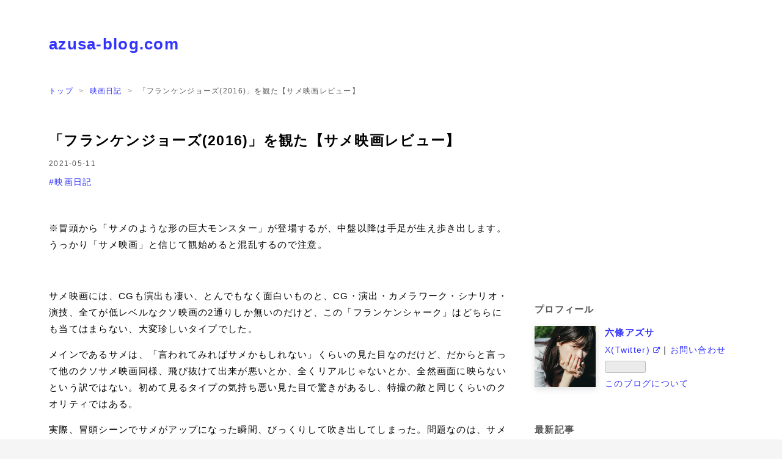

--- FILE ---
content_type: text/html; charset=utf-8
request_url: https://azusa-blog.com/entry/2021/05/11
body_size: 12173
content:
<!DOCTYPE html>
<html
  lang="ja"

data-admin-domain="//blog.hatena.ne.jp"
data-admin-origin="https://blog.hatena.ne.jp"
data-author="azusa_chan"
data-avail-langs="ja en"
data-blog="azusachan.hatenablog.jp"
data-blog-comments-top-is-new="1"
data-blog-host="azusachan.hatenablog.jp"
data-blog-is-public="1"
data-blog-name="azusa-blog.com"
data-blog-owner="azusa_chan"
data-blog-show-ads=""
data-blog-show-sleeping-ads=""
data-blog-uri="https://azusa-blog.com/"
data-blog-uuid="26006613530402444"
data-blogs-uri-base="https://azusa-blog.com"
data-brand="pro"
data-data-layer="{&quot;hatenablog&quot;:{&quot;admin&quot;:{},&quot;analytics&quot;:{&quot;brand_property_id&quot;:&quot;&quot;,&quot;measurement_id&quot;:&quot;&quot;,&quot;non_sampling_property_id&quot;:&quot;&quot;,&quot;property_id&quot;:&quot;&quot;,&quot;separated_property_id&quot;:&quot;UA-29716941-20&quot;},&quot;blog&quot;:{&quot;blog_id&quot;:&quot;26006613530402444&quot;,&quot;content_seems_japanese&quot;:&quot;true&quot;,&quot;disable_ads&quot;:&quot;custom_domain&quot;,&quot;enable_ads&quot;:&quot;false&quot;,&quot;enable_keyword_link&quot;:&quot;false&quot;,&quot;entry_show_footer_related_entries&quot;:&quot;true&quot;,&quot;force_pc_view&quot;:&quot;true&quot;,&quot;is_public&quot;:&quot;true&quot;,&quot;is_responsive_view&quot;:&quot;true&quot;,&quot;is_sleeping&quot;:&quot;false&quot;,&quot;lang&quot;:&quot;ja&quot;,&quot;name&quot;:&quot;azusa-blog.com&quot;,&quot;owner_name&quot;:&quot;azusa_chan&quot;,&quot;uri&quot;:&quot;https://azusa-blog.com/&quot;},&quot;brand&quot;:&quot;pro&quot;,&quot;page_id&quot;:&quot;entry&quot;,&quot;permalink_entry&quot;:{&quot;author_name&quot;:&quot;azusa_chan&quot;,&quot;categories&quot;:&quot;\u6620\u753b\u65e5\u8a18&quot;,&quot;character_count&quot;:1097,&quot;date&quot;:&quot;2021-05-11&quot;,&quot;entry_id&quot;:&quot;26006613762253523&quot;,&quot;first_category&quot;:&quot;\u6620\u753b\u65e5\u8a18&quot;,&quot;hour&quot;:&quot;10&quot;,&quot;title&quot;:&quot;\u300c\u30d5\u30e9\u30f3\u30b1\u30f3\u30b8\u30e7\u30fc\u30ba(2016)\u300d\u3092\u89b3\u305f\u3010\u30b5\u30e1\u6620\u753b\u30ec\u30d3\u30e5\u30fc\u3011&quot;,&quot;uri&quot;:&quot;https://azusa-blog.com/entry/2021/05/11&quot;},&quot;pro&quot;:&quot;pro&quot;,&quot;router_type&quot;:&quot;blogs&quot;}}"
data-device="pc"
data-dont-recommend-pro="false"
data-global-domain="https://hatena.blog"
data-globalheader-color="b"
data-globalheader-type="pc"
data-has-touch-view="1"
data-help-url="https://help.hatenablog.com"
data-hide-header="1"
data-no-suggest-touch-view="1"
data-page="entry"
data-parts-domain="https://hatenablog-parts.com"
data-plus-available="1"
data-pro="true"
data-router-type="blogs"
data-sentry-dsn="https://03a33e4781a24cf2885099fed222b56d@sentry.io/1195218"
data-sentry-environment="production"
data-sentry-sample-rate="0.1"
data-static-domain="https://cdn.blog.st-hatena.com"
data-version="eb858d677b6f9ea2eeb6a32d6d15a3"




  data-initial-state="{}"

  >
  <head prefix="og: http://ogp.me/ns# fb: http://ogp.me/ns/fb# article: http://ogp.me/ns/article#">

  

  
  <meta name="viewport" content="width=device-width, initial-scale=1.0" />


  


  

  <meta name="robots" content="max-image-preview:large" />


  <meta charset="utf-8"/>
  <meta http-equiv="X-UA-Compatible" content="IE=7; IE=9; IE=10; IE=11" />
  <title>「フランケンジョーズ(2016)」を観た【サメ映画レビュー】 - azusa-blog.com</title>

  
  <link rel="canonical" href="https://azusa-blog.com/entry/2021/05/11"/>



  

<meta itemprop="name" content="「フランケンジョーズ(2016)」を観た【サメ映画レビュー】 - azusa-blog.com"/>

  <meta itemprop="image" content="https://cdn.image.st-hatena.com/image/scale/b2bf6df82195b1fd53cf39cde38354112ce30437/backend=imagemagick;version=1;width=1300/https%3A%2F%2Fcdn-ak.f.st-hatena.com%2Fimages%2Ffotolife%2Fa%2Fazusa_chan%2F20240507%2F20240507210650.jpg"/>


  <meta property="og:title" content="「フランケンジョーズ(2016)」を観た【サメ映画レビュー】 - azusa-blog.com"/>
<meta property="og:type" content="article"/>
  <meta property="og:url" content="https://azusa-blog.com/entry/2021/05/11"/>

  <meta property="og:image" content="https://cdn.image.st-hatena.com/image/scale/b2bf6df82195b1fd53cf39cde38354112ce30437/backend=imagemagick;version=1;width=1300/https%3A%2F%2Fcdn-ak.f.st-hatena.com%2Fimages%2Ffotolife%2Fa%2Fazusa_chan%2F20240507%2F20240507210650.jpg"/>

<meta property="og:image:alt" content="「フランケンジョーズ(2016)」を観た【サメ映画レビュー】 - azusa-blog.com"/>
    <meta property="og:description" content="※冒頭から「サメのような形の巨大モンスター」が登場するが、中盤以降は手足が生え歩き出します。うっかり「サメ映画」と信じて観始めると混乱するので注意。 サメ映画には、CGも演出も凄い、とんでもなく面白いものと、CG・演出・カメラワーク・シナリオ・演技、全てが低レベルなクソ映画の2通りしか無いのだけど、この「フランケンシャーク」はどちらにも当てはまらない、大変珍しいタイプでした。 メインであるサメは、「言われてみればサメかもしれない」くらいの見た目なのだけど、だからと言って他のクソサメ映画同様、飛び抜けて出来が悪いとか、全くリアルじゃないとか、全然画面に映らないという訳ではない。初めて見るタイプの…" />
<meta property="og:site_name" content="azusa-blog.com"/>

  <meta property="article:published_time" content="2021-05-11T01:23:43Z" />

    <meta property="article:tag" content="映画日記" />
      <meta name="twitter:card"  content="summary_large_image" />
    <meta name="twitter:image" content="https://cdn.image.st-hatena.com/image/scale/b2bf6df82195b1fd53cf39cde38354112ce30437/backend=imagemagick;version=1;width=1300/https%3A%2F%2Fcdn-ak.f.st-hatena.com%2Fimages%2Ffotolife%2Fa%2Fazusa_chan%2F20240507%2F20240507210650.jpg" />  <meta name="twitter:title" content="「フランケンジョーズ(2016)」を観た【サメ映画レビュー】 - azusa-blog.com" />    <meta name="twitter:description" content="※冒頭から「サメのような形の巨大モンスター」が登場するが、中盤以降は手足が生え歩き出します。うっかり「サメ映画」と信じて観始めると混乱するので注意。 サメ映画には、CGも演出も凄い、とんでもなく面白いものと、CG・演出・カメラワーク・シナリオ・演技、全てが低レベルなクソ映画の2通りしか無いのだけど、この「フランケンシャ…" />  <meta name="twitter:app:name:iphone" content="はてなブログアプリ" />
  <meta name="twitter:app:id:iphone" content="583299321" />
  <meta name="twitter:app:url:iphone" content="hatenablog:///open?uri=https%3A%2F%2Fazusa-blog.com%2Fentry%2F2021%2F05%2F11" />  <meta name="twitter:site" content="@azusa_blog" />
  
    <meta name="description" content="※冒頭から「サメのような形の巨大モンスター」が登場するが、中盤以降は手足が生え歩き出します。うっかり「サメ映画」と信じて観始めると混乱するので注意。 サメ映画には、CGも演出も凄い、とんでもなく面白いものと、CG・演出・カメラワーク・シナリオ・演技、全てが低レベルなクソ映画の2通りしか無いのだけど、この「フランケンシャーク」はどちらにも当てはまらない、大変珍しいタイプでした。 メインであるサメは、「言われてみればサメかもしれない」くらいの見た目なのだけど、だからと言って他のクソサメ映画同様、飛び抜けて出来が悪いとか、全くリアルじゃないとか、全然画面に映らないという訳ではない。初めて見るタイプの…" />
    <meta name="google-site-verification" content="HBlmpVeh1TcbRzmZLCVd1PgLKC9KLzBi4qiylqE0O4k" />
    <meta name="msvalidate.01" content="F0E73CFB66FB0DAA2CE708F9AE698C5D" />


  
<script
  id="embed-gtm-data-layer-loader"
  data-data-layer-page-specific="{&quot;hatenablog&quot;:{&quot;blogs_permalink&quot;:{&quot;has_related_entries_with_elasticsearch&quot;:&quot;true&quot;,&quot;is_author_pro&quot;:&quot;true&quot;,&quot;entry_afc_issued&quot;:&quot;false&quot;,&quot;is_blog_sleeping&quot;:&quot;false&quot;,&quot;blog_afc_issued&quot;:&quot;false&quot;}}}"
>
(function() {
  function loadDataLayer(elem, attrName) {
    if (!elem) { return {}; }
    var json = elem.getAttribute(attrName);
    if (!json) { return {}; }
    return JSON.parse(json);
  }

  var globalVariables = loadDataLayer(
    document.documentElement,
    'data-data-layer'
  );
  var pageSpecificVariables = loadDataLayer(
    document.getElementById('embed-gtm-data-layer-loader'),
    'data-data-layer-page-specific'
  );

  var variables = [globalVariables, pageSpecificVariables];

  if (!window.dataLayer) {
    window.dataLayer = [];
  }

  for (var i = 0; i < variables.length; i++) {
    window.dataLayer.push(variables[i]);
  }
})();
</script>

<!-- Google Tag Manager -->
<script>(function(w,d,s,l,i){w[l]=w[l]||[];w[l].push({'gtm.start':
new Date().getTime(),event:'gtm.js'});var f=d.getElementsByTagName(s)[0],
j=d.createElement(s),dl=l!='dataLayer'?'&l='+l:'';j.async=true;j.src=
'https://www.googletagmanager.com/gtm.js?id='+i+dl;f.parentNode.insertBefore(j,f);
})(window,document,'script','dataLayer','GTM-P4CXTW');</script>
<!-- End Google Tag Manager -->
<!-- Google Tag Manager -->
<script>(function(w,d,s,l,i){w[l]=w[l]||[];w[l].push({'gtm.start':
new Date().getTime(),event:'gtm.js'});var f=d.getElementsByTagName(s)[0],
j=d.createElement(s),dl=l!='dataLayer'?'&l='+l:'';j.async=true;j.src=
'https://www.googletagmanager.com/gtm.js?id='+i+dl;f.parentNode.insertBefore(j,f);
})(window,document,'script','dataLayer','GTM-K6D639K');</script>
<!-- End Google Tag Manager -->










  <link rel="shortcut icon" href="https://azusa-blog.com/icon/favicon">
<link rel="apple-touch-icon" href="https://azusa-blog.com/icon/touch">
<link rel="icon" sizes="192x192" href="https://azusa-blog.com/icon/link">

  

<link rel="alternate" type="application/atom+xml" title="Atom" href="https://azusa-blog.com/feed"/>
<link rel="alternate" type="application/rss+xml" title="RSS2.0" href="https://azusa-blog.com/rss"/>

  <link rel="alternate" type="application/json+oembed" href="https://hatena.blog/oembed?url=https%3A%2F%2Fazusa-blog.com%2Fentry%2F2021%2F05%2F11&amp;format=json" title="oEmbed Profile of 「フランケンジョーズ(2016)」を観た【サメ映画レビュー】"/>
<link rel="alternate" type="text/xml+oembed" href="https://hatena.blog/oembed?url=https%3A%2F%2Fazusa-blog.com%2Fentry%2F2021%2F05%2F11&amp;format=xml" title="oEmbed Profile of 「フランケンジョーズ(2016)」を観た【サメ映画レビュー】"/>
  
  <link rel="author" href="http://www.hatena.ne.jp/azusa_chan/">

  

  
      <link rel="preload" href="https://image.moshimo.com/af-img/0068/000000004157.gif" as="image"/>


  
    
<link rel="stylesheet" type="text/css" href="https://cdn.blog.st-hatena.com/css/blog.css?version=eb858d677b6f9ea2eeb6a32d6d15a3"/>

    
  <link rel="stylesheet" type="text/css" href="https://usercss.blog.st-hatena.com/blog_style/26006613530402444/a70d65e24f9d6050984fc1ada4d78ede97a39333"/>
  
  

  

  
<script> </script>

  
<style>
  div#google_afc_user,
  div.google-afc-user-container,
  div.google_afc_image,
  div.google_afc_blocklink {
      display: block !important;
  }
</style>


  

  
    <script type="application/ld+json">{"@context":"http://schema.org","@type":"Article","dateModified":"2024-05-07T21:12:43+09:00","datePublished":"2021-05-11T10:23:43+09:00","description":"※冒頭から「サメのような形の巨大モンスター」が登場するが、中盤以降は手足が生え歩き出します。うっかり「サメ映画」と信じて観始めると混乱するので注意。 サメ映画には、CGも演出も凄い、とんでもなく面白いものと、CG・演出・カメラワーク・シナリオ・演技、全てが低レベルなクソ映画の2通りしか無いのだけど、この「フランケンシャーク」はどちらにも当てはまらない、大変珍しいタイプでした。 メインであるサメは、「言われてみればサメかもしれない」くらいの見た目なのだけど、だからと言って他のクソサメ映画同様、飛び抜けて出来が悪いとか、全くリアルじゃないとか、全然画面に映らないという訳ではない。初めて見るタイプの…","headline":"「フランケンジョーズ(2016)」を観た【サメ映画レビュー】","image":["https://cdn-ak.f.st-hatena.com/images/fotolife/a/azusa_chan/20240507/20240507210650.jpg"],"mainEntityOfPage":{"@id":"https://azusa-blog.com/entry/2021/05/11","@type":"WebPage"}}</script>

  

  <!--Googleフォント-->
<link rel="preconnect" href="https://fonts.gstatic.com">
<link rel="preconnect" href="https://fonts.gstatic.com" crossorigin>
<link href="https://fonts.googleapis.com/css2?family=Noto+Sans+JP:wght@500&display=swap" rel="stylesheet">
<link href="https://fonts.googleapis.com/css2?family=Noto+Sans&display=swap" rel="stylesheet">
<link href="https://fonts.googleapis.com/css2?family=Noto+Serif+JP&display=swap" rel="stylesheet">
<link href="https://fonts.googleapis.com/css2?family=Zen+Kaku+Gothic+New:wght@300&display=swap" rel="stylesheet">
<link href="https://fonts.googleapis.com/css2?family=Zen+Old+Mincho&display=swap" rel="stylesheet">

<!--アイコンフォント-->
<link href="https://use.fontawesome.com/releases/v6.5.0/css/all.css" rel="stylesheet">

<!--Googleアドセンス-->
<script async src="https://pagead2.googlesyndication.com/pagead/js/adsbygoogle.js?client=ca-pub-9853475018218469"
     crossorigin="anonymous"></script>

  

</head>

  <body class="page-entry enable-bottom-editarea category-映画日記 globalheader-off globalheader-ng-enabled">
    

<div id="globalheader-container"
  data-brand="hatenablog"
  style="display: none"
  >
  <iframe id="globalheader" height="37" frameborder="0" allowTransparency="true"></iframe>
</div>


  
  
  

  <div id="container">
    <div id="container-inner">
      <header id="blog-title" data-brand="hatenablog">
  <div id="blog-title-inner" >
    <div id="blog-title-content">
      <h1 id="title"><a href="https://azusa-blog.com/">azusa-blog.com</a></h1>
      
    </div>
  </div>
</header>

      

      
          <div id="top-box">
    <div class="breadcrumb" data-test-id="breadcrumb">
      <div class="breadcrumb-inner">
        <a class="breadcrumb-link" href="https://azusa-blog.com/"><span>トップ</span></a>          <span class="breadcrumb-gt">&gt;</span>          <span class="breadcrumb-child">            <a class="breadcrumb-child-link" href="https://azusa-blog.com/archive/category/%E6%98%A0%E7%94%BB%E6%97%A5%E8%A8%98"><span>映画日記</span></a>          </span>            <span class="breadcrumb-gt">&gt;</span>          <span class="breadcrumb-child">            <span>「フランケンジョーズ(2016)」を観た【サメ映画レビュー】</span>          </span>      </div>
    </div>
  </div>
  <script type="application/ld+json" class="test-breadcrumb-json-ld">
    {"@context":"http://schema.org","itemListElement":[{"item":{"@id":"https://azusa-blog.com/","name":"トップ"},"position":1,"@type":"ListItem"},{"item":{"@id":"https://azusa-blog.com/archive/category/%E6%98%A0%E7%94%BB%E6%97%A5%E8%A8%98","name":"映画日記"},"@type":"ListItem","position":2}],"@type":"BreadcrumbList"}
  </script>
      
      




<div id="content" class="hfeed"
  
  >
  <div id="content-inner">
    <div id="wrapper">
      <div id="main">
        <div id="main-inner">
          

          



          
  
  <!-- google_ad_section_start -->
  <!-- rakuten_ad_target_begin -->
  
  
  

  

  
    
      
        <article class="entry hentry test-hentry js-entry-article date-first autopagerize_page_element chars-1200 words-100 mode-html entry-odd" id="entry-26006613762253523" data-keyword-campaign="" data-uuid="26006613762253523" data-publication-type="entry">
  <div class="entry-inner">
    <header class="entry-header">
  
    <div class="date entry-date first">
    <a href="https://azusa-blog.com/archive/2021/05/11" rel="nofollow">
      <time datetime="2021-05-11T01:23:43Z" title="2021-05-11T01:23:43Z">
        <span class="date-year">2021</span><span class="hyphen">-</span><span class="date-month">05</span><span class="hyphen">-</span><span class="date-day">11</span>
      </time>
    </a>
      </div>
  <h1 class="entry-title">
  <a href="https://azusa-blog.com/entry/2021/05/11" class="entry-title-link bookmark">「フランケンジョーズ(2016)」を観た【サメ映画レビュー】</a>
</h1>

  
  

  <div class="entry-categories categories">
    
    <a href="https://azusa-blog.com/archive/category/%E6%98%A0%E7%94%BB%E6%97%A5%E8%A8%98" class="entry-category-link category-映画日記">映画日記</a>
    
  </div>


  

  

</header>

    


    <div class="entry-content hatenablog-entry">
  
    <p>※冒頭から「サメのような形の巨大モンスター」が登場するが、中盤以降は手足が生え歩き出します。うっかり「サメ映画」と信じて観始めると混乱するので注意。</p>
<p> </p>
<p>サメ映画には、CGも演出も凄い、とんでもなく面白いものと、CG・演出・カメラワーク・シナリオ・演技、全てが低レベルなクソ映画の2通りしか無いのだけど、この「フランケンシャーク」はどちらにも当てはまらない、大変珍しいタイプでした。</p>
<p>メインであるサメは、「言われてみればサメかもしれない」くらいの見た目なのだけど、だからと言って他のクソサメ映画同様、飛び抜けて出来が悪いとか、全くリアルじゃないとか、全然画面に映らないという訳ではない。<span style="-webkit-text-size-adjust: 100%;">初めて見るタイプの気持ち悪い見た目で驚きがあるし、特撮の敵と同じくらいのクオリティではある。</span></p>
<p><span style="-webkit-text-size-adjust: 100%;">実際、冒頭シーンでサメがアップになった瞬間、びっくりして吹き出してしまった。問題なのは、サメ本体の出来に反して、それを動かすCGが全くの素人レベルというところで、これは確かにZ級と言われても仕方が無い。</span></p>
<p> </p>
<p>ストーリーは、「フランケンシュタインの研究をしていた科学者が、不死身の最強人間を作る為に先ずはサメで実験してみた」だと思うが、一応、筋も理屈も通っているし、ガバガバになりがちな部分は、登場人物達が科学者に質問してくれるので、疑問は綺麗に解決される。</p>
<p>冒頭で説明した「中盤から手足が生える」のも、「なぜ生えたのか・なぜ陸を目指したのか」がハッキリしているので、ただただ感心して観ていられる。</p>
<p> </p>
<p>レビュー欄には「ゴミ」「5分が限界」等々、辛辣なコメントがずらりと並んでいるが、今一度、最後まで観た上で「これは本当にクソサメ映画なのか」と考えてみて欲しい。</p>
<p>他には無いサメの設定・見た目、考え込まれたストーリー、船長が終始着ているJAWS Tシャツ。</p>
<p>企画チームが、いかにサメ映画を愛し、新しいサメ映画を作ってやろうと情熱を注いだのか、細部から痛いほどに伝わってくる。</p>
<p> </p>
<p>他の映画人から軽蔑されたかもしれない。</p>
<p>「フランケンシャークなんて馬鹿げている、もっとまともな映画を撮ったらどうだ」</p>
<p><span style="-webkit-text-size-adjust: 100%;">そんな事を言われても、「未だ誰も見たことがないサメが人を喰うシーンを撮りたい」、その情熱だけで何十時間、何百時間と内容を詰めに詰めて、ようやく映画としての形に作り上げた。</span></p>
<p>技術スタッフも役者陣も、初めて映画を作る人間ばかり。出してみれば世間の反応は最悪。Z級のレッテルまで貼られた。サメ映画への愛と情熱を使い果たした企画チームは思っただろう。</p>
<p>「ユニバーサル・スタジオに入社したい」と。</p>
<p>🦈- <a href="https://azusa-blog.com/archive/category/%E6%98%A0%E7%94%BB%E6%97%A5%E8%A8%98" class="line">サメ映画レビュー記事一覧はこちら</a></p>
<p> </p>

<p>
<script type="text/javascript">(function(b,c,f,g,a,d,e){b.MoshimoAffiliateObject=a;b[a]=b[a]||function(){arguments.currentScript=c.currentScript||c.scripts[c.scripts.length-2];(b[a].q=b[a].q||[]).push(arguments)};c.getElementById(a)||(d=c.createElement(f),d.src=g,d.id=a,e=c.getElementsByTagName("body")[0],e.appendChild(d))})(window,document,"script","//dn.msmstatic.com/site/cardlink/bundle.js?20220329","msmaflink");msmaflink({"n":"フランケンジョーズ","b":"","t":"","d":"https:\/\/m.media-amazon.com","c_p":"","p":["\/images\/I\/61FJBH3ngnL._SL500_.jpg"],"u":{"u":"https:\/\/www.amazon.co.jp\/dp\/B0792PSPWB","t":"amazon","r_v":""},"v":"2.1","b_l":[{"id":1,"u_tx":"Amazon","u_bc":"#f1f1f1","u_url":"https:\/\/www.amazon.co.jp\/dp\/B0792PSPWB","a_id":2005166,"p_id":170,"pl_id":27060,"pc_id":185,"s_n":"amazon","u_so":1},{"id":2,"u_tx":"楽天市場","u_bc":"#f1f1f1","u_url":"https:\/\/search.rakuten.co.jp\/search\/mall\/%E3%83%95%E3%83%A9%E3%83%B3%E3%82%B1%E3%83%B3%E3%82%B8%E3%83%A7%E3%83%BC%E3%82%BA\/","a_id":2005160,"p_id":54,"pl_id":27059,"pc_id":54,"s_n":"rakuten","u_so":2},{"id":3,"u_tx":"Yahoo!ショッピング","u_bc":"#f1f1f1","u_url":"https:\/\/shopping.yahoo.co.jp\/search?first=1\u0026p=%E3%83%95%E3%83%A9%E3%83%B3%E3%82%B1%E3%83%B3%E3%82%B8%E3%83%A7%E3%83%BC%E3%82%BA","a_id":2005162,"p_id":1225,"pl_id":27061,"pc_id":1925,"s_n":"yahoo","u_so":3}],"eid":"m41b1","s":"s"});</script>
</p>
<div id="msmaflink-m41b1">リンク</div>

<div class="center mobile" style="margin-top: 20px;"><a href="//af.moshimo.com/af/c/click?a_id=2005166&amp;p_id=170&amp;pc_id=185&amp;pl_id=4157" rel="nofollow" referrerpolicy="no-referrer-when-downgrade"><img src="//image.moshimo.com/af-img/0068/000000004157.gif" width="300" height="250" style="border: none;" /></a><img src="//i.moshimo.com/af/i/impression?a_id=2005166&amp;p_id=170&amp;pc_id=185&amp;pl_id=4157" width="1" height="1" style="border: none;" /></div>
<div class="pc" style="margin-top: 20px;"><a href="//af.moshimo.com/af/c/click?a_id=2005166&amp;p_id=170&amp;pc_id=185&amp;pl_id=4156" rel="nofollow" referrerpolicy="no-referrer-when-downgrade"><img src="//image.moshimo.com/af-img/0068/000000004156.gif" width="728" height="90" style="border: none;" /></a><img src="//i.moshimo.com/af/i/impression?a_id=2005166&amp;p_id=170&amp;pc_id=185&amp;pl_id=4156" width="1" height="1" style="border: none;" /></div>
    
    




    

  
</div>

    
  <footer class="entry-footer">
    
    <div class="entry-tags-wrapper">
  <div class="entry-tags">  </div>
</div>

    <p class="entry-footer-section track-inview-by-gtm" data-gtm-track-json="{&quot;area&quot;: &quot;finish_reading&quot;}">
  <span class="author vcard"><span class="fn" data-load-nickname="1" data-user-name="azusa_chan" >azusa_chan</span></span>
  <span class="entry-footer-time"><a href="https://azusa-blog.com/entry/2021/05/11"><time data-relative datetime="2021-05-11T01:23:43Z" title="2021-05-11T01:23:43Z" class="updated">2021-05-11 10:23</time></a></span>
  
  
  
</p>

    

    
<div class="social-buttons">
  
  
  
  
  
  
  
  
  
</div>

    

    <div class="customized-footer">
      

        

          <div class="entry-footer-modules" id="entry-footer-secondary-modules">      
<div class="hatena-module hatena-module-related-entries" >
      
  <!-- Hatena-Epic-has-related-entries-with-elasticsearch:true -->
  <div class="hatena-module-title">
    関連記事
  </div>
  <div class="hatena-module-body">
    <ul class="related-entries hatena-urllist urllist-with-thumbnails">
  
  
    
    <li class="urllist-item related-entries-item">
      <div class="urllist-item-inner related-entries-item-inner">
        
          
                      <a class="urllist-image-link related-entries-image-link" href="https://azusa-blog.com/entry/20230930">
  <img alt="「ゴースト・シャーク(2013)」を観た【サメ映画レビュー】" src="https://cdn.image.st-hatena.com/image/square/d221a173cdc6a5e42e84e0d60a7ce41eb77b339b/backend=imagemagick;height=100;version=1;width=100/https%3A%2F%2Fcdn-ak.f.st-hatena.com%2Fimages%2Ffotolife%2Fa%2Fazusa_chan%2F20240507%2F20240507210706.jpg" class="urllist-image related-entries-image" title="「ゴースト・シャーク(2013)」を観た【サメ映画レビュー】" width="100" height="100" loading="lazy">
</a>
            <div class="urllist-date-link related-entries-date-link">
  <a href="https://azusa-blog.com/archive/2023/09/30" rel="nofollow">
    <time datetime="2023-09-30T14:14:35Z" title="2023年9月30日">
      2023-09-30
    </time>
  </a>
</div>

          <a href="https://azusa-blog.com/entry/20230930" class="urllist-title-link related-entries-title-link  urllist-title related-entries-title">「ゴースト・シャーク(2013)」を観た【サメ映画レビュー】</a>




          
          

                      <div class="urllist-entry-body related-entries-entry-body">白状すると、今回新たに観たのは「ゴースト・シャーク」じゃな…</div>
      </div>
    </li>
  
    
    <li class="urllist-item related-entries-item">
      <div class="urllist-item-inner related-entries-item-inner">
        
          
                      <a class="urllist-image-link related-entries-image-link" href="https://azusa-blog.com/entry/20230815">
  <img alt="「MEG ザ・モンスター(2018)」を観た【サメ映画レビュー】" src="https://cdn.image.st-hatena.com/image/square/79f69bd8ae20d9d067d41014ebb1041cf4ca41b6/backend=imagemagick;height=100;version=1;width=100/https%3A%2F%2Fcdn-ak.f.st-hatena.com%2Fimages%2Ffotolife%2Fa%2Fazusa_chan%2F20240507%2F20240507210755.jpg" class="urllist-image related-entries-image" title="「MEG ザ・モンスター(2018)」を観た【サメ映画レビュー】" width="100" height="100" loading="lazy">
</a>
            <div class="urllist-date-link related-entries-date-link">
  <a href="https://azusa-blog.com/archive/2023/08/15" rel="nofollow">
    <time datetime="2023-08-15T09:38:32Z" title="2023年8月15日">
      2023-08-15
    </time>
  </a>
</div>

          <a href="https://azusa-blog.com/entry/20230815" class="urllist-title-link related-entries-title-link  urllist-title related-entries-title">「MEG ザ・モンスター(2018)」を観た【サメ映画レビュー】</a>




          
          

                      <div class="urllist-entry-body related-entries-entry-body">TOHOシネマズの前を通りかかると、大口を開けたサメの横顔が大…</div>
      </div>
    </li>
  
    
    <li class="urllist-item related-entries-item">
      <div class="urllist-item-inner related-entries-item-inner">
        
          
                      <a class="urllist-image-link related-entries-image-link" href="https://azusa-blog.com/entry/20230622">
  <img alt="「グレート・ホワイト(2021)」を観た【サメ映画レビュー】" src="https://cdn.image.st-hatena.com/image/square/9bd4726377bcd1a3ca5ccdf0770731574dad49ce/backend=imagemagick;height=100;version=1;width=100/https%3A%2F%2Fcdn-ak.f.st-hatena.com%2Fimages%2Ffotolife%2Fa%2Fazusa_chan%2F20240507%2F20240507210713.jpg" class="urllist-image related-entries-image" title="「グレート・ホワイト(2021)」を観た【サメ映画レビュー】" width="100" height="100" loading="lazy">
</a>
            <div class="urllist-date-link related-entries-date-link">
  <a href="https://azusa-blog.com/archive/2023/06/22" rel="nofollow">
    <time datetime="2023-06-22T08:00:00Z" title="2023年6月22日">
      2023-06-22
    </time>
  </a>
</div>

          <a href="https://azusa-blog.com/entry/20230622" class="urllist-title-link related-entries-title-link  urllist-title related-entries-title">「グレート・ホワイト(2021)」を観た【サメ映画レビュー】</a>




          
          

                      <div class="urllist-entry-body related-entries-entry-body">驚愕である。夕飯時に、何気なくテレビを点けると、ちょうど「…</div>
      </div>
    </li>
  
    
    <li class="urllist-item related-entries-item">
      <div class="urllist-item-inner related-entries-item-inner">
        
          
                      <a class="urllist-image-link related-entries-image-link" href="https://azusa-blog.com/entry/20230503">
  <img alt="「サメデター(2021)」を観た【サメ映画レビュー】" src="https://cdn.image.st-hatena.com/image/square/e8472a7b4866eed228f5256c3926a195aecbf767/backend=imagemagick;height=100;version=1;width=100/https%3A%2F%2Fcdn-ak.f.st-hatena.com%2Fimages%2Ffotolife%2Fa%2Fazusa_chan%2F20240507%2F20240507210639.jpg" class="urllist-image related-entries-image" title="「サメデター(2021)」を観た【サメ映画レビュー】" width="100" height="100" loading="lazy">
</a>
            <div class="urllist-date-link related-entries-date-link">
  <a href="https://azusa-blog.com/archive/2023/05/03" rel="nofollow">
    <time datetime="2023-05-03T09:38:30Z" title="2023年5月3日">
      2023-05-03
    </time>
  </a>
</div>

          <a href="https://azusa-blog.com/entry/20230503" class="urllist-title-link related-entries-title-link  urllist-title related-entries-title">「サメデター(2021)」を観た【サメ映画レビュー】</a>




          
          

                      <div class="urllist-entry-body related-entries-entry-body">※「プレデター」との繋がりやオマージュ等は一切ない。英題は「…</div>
      </div>
    </li>
  
    
    <li class="urllist-item related-entries-item">
      <div class="urllist-item-inner related-entries-item-inner">
        
          
                      <a class="urllist-image-link related-entries-image-link" href="https://azusa-blog.com/entry/20230225">
  <img alt=" 「BAD CGI SHARKS / 電脳鮫(2021)」を観た【サメ映画レビュー】" src="https://cdn.image.st-hatena.com/image/square/e30ec3dc7e8cd5f3efff1d5fa9a45e0c1e0b9ddf/backend=imagemagick;height=100;version=1;width=100/https%3A%2F%2Fcdn-ak.f.st-hatena.com%2Fimages%2Ffotolife%2Fa%2Fazusa_chan%2F20240507%2F20240507210643.jpg" class="urllist-image related-entries-image" title=" 「BAD CGI SHARKS / 電脳鮫(2021)」を観た【サメ映画レビュー】" width="100" height="100" loading="lazy">
</a>
            <div class="urllist-date-link related-entries-date-link">
  <a href="https://azusa-blog.com/archive/2023/02/26" rel="nofollow">
    <time datetime="2023-02-25T15:42:06Z" title="2023年2月26日">
      2023-02-26
    </time>
  </a>
</div>

          <a href="https://azusa-blog.com/entry/20230225" class="urllist-title-link related-entries-title-link  urllist-title related-entries-title"> 「BAD CGI SHARKS / 電脳鮫(2021)」を観た【サメ映画レビュー】</a>




          
          

                      <div class="urllist-entry-body related-entries-entry-body">※以前、フランケンジョーズについて語った際、冒頭に「中盤以降…</div>
      </div>
    </li>
  
</ul>

  </div>
</div>
  </div>
        
  <div class="entry-footer-html"><p>
<!--はてブに追加する-->
<a href="https://b.hatena.ne.jp/entry/" class="hatena-bookmark-button" data-hatena-bookmark-layout="basic-label" data-hatena-bookmark-lang="ja" title="このエントリーをはてなブックマークに追加"><img src="https://b.st-hatena.com/images/v4/public/entry-button/button-only@2x.png" alt="このエントリーをはてなブックマークに追加" width="20" height="20" style="border: none;" /></a><script type="text/javascript" src="https://b.st-hatena.com/js/bookmark_button.js" charset="utf-8" async="async"></script>
<!--facebookでシェアする-->
<span class="fb-share-button" onclick="javascript:window.open(this.href, '', 'menubar=no,toolbar=no,resizable=yes,scrollbars=yes,height=300,width=600');return false;" data-layout="button" data-size="small"><a target="_blank" href="https://www.facebook.com/sharer/sharer.php?u=http%3A%2F%2Ffeeling052.xsrv.jp%2F&amp;src=sdkpreparse" class="fb-xfbml-parse-ignore">シェア</a></span>
<script>(function(d, s, id) {
var js, fjs = d.getElementsByTagName(s)[0];
if (d.getElementById(id)) return;
js = d.createElement(s); js.id = id;
js.src = "//connect.facebook.net/ja_JP/sdk.js#xfbml=1&version=v2.4";
fjs.parentNode.insertBefore(js, fjs);
}(document, 'script', 'facebook-jssdk'));</script>
<script async defer crossorigin="anonymous" src="https://connect.facebook.net/ja_JP/sdk.js#xfbml=1&version=v9.0" nonce="Ire1weV8"></script>
<!--ツイートする-->
<a href="https://twitter.com/share?ref_src=twsrc%5Etfw" class="twitter-share-button" data-show-count="false">Tweet</a>
<script async src="https://platform.twitter.com/widgets.js" charset="utf-8"></script>
<!--読者になる-->
<iframe src="https://blog.hatena.ne.jp/azusa_chan/azusachan.hatenablog.jp/subscribe/iframe" allowtransparency="true" frameborder="0" scrolling="no" width="150" height="28"></iframe>
</p>


<!--Googleアドセンス-->
<div class="center pc" style="margin-bottom: 30px">
<script async src="https://pagead2.googlesyndication.com/pagead/js/adsbygoogle.js?client=ca-pub-9853475018218469"
     crossorigin="anonymous"></script>
<ins class="adsbygoogle"
     style="display:block"
     data-ad-format="autorelaxed"
     data-ad-client="ca-pub-9853475018218469"
     data-ad-slot="5981759615"></ins>
<script>
     (adsbygoogle = window.adsbygoogle || []).push({});
</script>
</div></div>


      
    </div>
    

  </footer>

  </div>
</article>

      
      
    
  

  
  <!-- rakuten_ad_target_end -->
  <!-- google_ad_section_end -->
  
  
  
  <div class="pager pager-permalink permalink">
    
      
      <span class="pager-prev">
        <a href="https://azusa-blog.com/entry/2021/05/14" rel="prev">
          <span class="pager-arrow">&laquo; </span>
          5月13日(メモ帳と個性)
        </a>
      </span>
    
    
      
      <span class="pager-next">
        <a href="https://azusa-blog.com/entry/2021/05/09" rel="next">
          遺書_2
          <span class="pager-arrow"> &raquo;</span>
        </a>
      </span>
    
  </div>


  



        </div>
      </div>

      <aside id="box1">
  <div id="box1-inner">
  </div>
</aside>

    </div><!-- #wrapper -->

    
<aside id="box2">
  
  <div id="box2-inner">
    
      
<div class="hatena-module hatena-module-html">
  <div class="hatena-module-body">
    <div class="center">
<script async src="https://pagead2.googlesyndication.com/pagead/js/adsbygoogle.js?client=ca-pub-9853475018218469"
     crossorigin="anonymous"></script>
<!-- -->
<ins class="adsbygoogle"
     style="display:block"
     data-ad-client="ca-pub-9853475018218469"
     data-ad-slot="2807526009"
     data-ad-format="auto"
     data-full-width-responsive="true"></ins>
<script>
     (adsbygoogle = window.adsbygoogle || []).push({});
</script>
</div>
  </div>
</div>

    
      
<div class="hatena-module hatena-module-html">
    <div class="hatena-module-title">プロフィール</div>
  <div class="hatena-module-body">
    <ul class="recent-entries hatena-urllist urllist-with-thumbnails">
<li class="urllist-item recent-entries-item">

<div class="urllist-item-inner recent-entries-item-inner">

<a class="urllist-image-link recent-entries-image-link" href="https://azusa-blog.com/about">
<img alt="六條アズサのSNSアイコン" src="https://cdn-ak.f.st-hatena.com/images/fotolife/a/azusa_chan/20241103/20241103011444.jpg" class="urllist-image recent-entries-image"width="100" height="100" loading="lazy">
</a>
<a class="urllist-title-link recent-entries-title-link  urllist-title recent-entries-title" href="https://azusa-blog.com/about">六條アズサ</a>
<div class="urllist-entry-body recent-entries-entry-body">
<a href="https://twitter.com/azusa_blog" target="_blank" rel="noopener noreferrer">X(Twitter) <span class="blogicon-external small"></span></a>｜<a href="https://azusa-blog.com/mail" target="_blank">お問い合わせ</a><br>
<iframe src="https://blog.hatena.ne.jp/azusa_chan/azusachan.hatenablog.jp/subscribe/iframe" allowtransparency="true" frameborder="0" scrolling="no" width="150" height="28"></iframe><br>
<a href="https://azusa-blog.com/about">このブログについて</a>
</div>

</div>

</li>
</ul>
  </div>
</div>

    
      <div class="hatena-module hatena-module-recent-entries ">
  <div class="hatena-module-title">
    <a href="https://azusa-blog.com/archive">
      最新記事
    </a>
  </div>
  <div class="hatena-module-body">
    <ul class="recent-entries hatena-urllist ">
  
  
    
    <li class="urllist-item recent-entries-item">
      <div class="urllist-item-inner recent-entries-item-inner">
        
          
          
          <a href="https://azusa-blog.com/entry/20251202" class="urllist-title-link recent-entries-title-link  urllist-title recent-entries-title">純愛</a>




          
          

                      <div class="urllist-entry-body recent-entries-entry-body">自販機で水を買う。ガチャンと落ちてきたペットボトルを取り出し口から掴み取っ…</div>
      </div>
    </li>
  
    
    <li class="urllist-item recent-entries-item">
      <div class="urllist-item-inner recent-entries-item-inner">
        
          
          
          <a href="https://azusa-blog.com/entry/20250807" class="urllist-title-link recent-entries-title-link  urllist-title recent-entries-title">26歳になりました</a>




          
          

                      <div class="urllist-entry-body recent-entries-entry-body">明滅しながら歩いているような日々である。私以外の全員が知っていて、私ひとり…</div>
      </div>
    </li>
  
    
    <li class="urllist-item recent-entries-item">
      <div class="urllist-item-inner recent-entries-item-inner">
        
          
          
          <a href="https://azusa-blog.com/entry/20250313" class="urllist-title-link recent-entries-title-link  urllist-title recent-entries-title">鉢植えを愛す</a>




          
          

                      <div class="urllist-entry-body recent-entries-entry-body">決して何も無かったわけではないのだが、何かあった、と記録するには余りにも目…</div>
      </div>
    </li>
  
</ul>

      </div>
</div>

    
      
<div class="hatena-module hatena-module-html">
    <div class="hatena-module-title">カテゴリー</div>
  <div class="hatena-module-body">
    <ul class="kategori">
<li><a href="https://azusa-blog.com/archive/category/%E3%81%9D%E3%81%93%E3%81%9D%E3%81%93%E9%9D%A2%E7%99%BD%E3%81%84%E8%A9%B1">#そこそこ面白い話</a></li>
<li><a href="https://azusa-blog.com/archive/category/%E6%98%A0%E7%94%BB%E6%97%A5%E8%A8%98">#映画日記</a></li>
<li><a href="https://azusa-blog.com/archive/category/%E5%A4%9C%E9%81%93">#夜道</a></li>
<li><a href="https://azusa-blog.com/archive/category/%E8%9A%8A">#蚊</a></li>
<li><a href="https://azusa-blog.com/archive/category/%E9%81%BA%E6%9B%B8%E3%82%B7%E3%83%AA%E3%83%BC%E3%82%BA">#遺書シリーズ</a></li>
<li><a href="https://azusa-blog.com/archive/category/%E3%83%95%E3%82%A3%E3%82%AF%E3%82%B7%E3%83%A7%E3%83%B3">#フィクション</a></li>
<li><a href="https://azusa-blog.com/archive/category/%E9%A7%84%E6%96%87">#駄文</a></li>
</ul>
  </div>
</div>

    
      

<div class="hatena-module hatena-module-archive" data-archive-type="default" data-archive-url="https://azusa-blog.com/archive">
  <div class="hatena-module-title">
    <a href="https://azusa-blog.com/archive">月別アーカイブ</a>
  </div>
  <div class="hatena-module-body">
    
      
        <ul class="hatena-urllist">
          
            <li class="archive-module-year archive-module-year-hidden" data-year="2025">
              <div class="archive-module-button">
                <span class="archive-module-hide-button">▼</span>
                <span class="archive-module-show-button">▶</span>
              </div>
              <a href="https://azusa-blog.com/archive/2025" class="archive-module-year-title archive-module-year-2025">
                2025
              </a>
              <ul class="archive-module-months">
                
                  <li class="archive-module-month">
                    <a href="https://azusa-blog.com/archive/2025/12" class="archive-module-month-title archive-module-month-2025-12">
                      2025 / 12
                    </a>
                  </li>
                
                  <li class="archive-module-month">
                    <a href="https://azusa-blog.com/archive/2025/08" class="archive-module-month-title archive-module-month-2025-8">
                      2025 / 8
                    </a>
                  </li>
                
                  <li class="archive-module-month">
                    <a href="https://azusa-blog.com/archive/2025/03" class="archive-module-month-title archive-module-month-2025-3">
                      2025 / 3
                    </a>
                  </li>
                
                  <li class="archive-module-month">
                    <a href="https://azusa-blog.com/archive/2025/01" class="archive-module-month-title archive-module-month-2025-1">
                      2025 / 1
                    </a>
                  </li>
                
              </ul>
            </li>
          
            <li class="archive-module-year archive-module-year-hidden" data-year="2024">
              <div class="archive-module-button">
                <span class="archive-module-hide-button">▼</span>
                <span class="archive-module-show-button">▶</span>
              </div>
              <a href="https://azusa-blog.com/archive/2024" class="archive-module-year-title archive-module-year-2024">
                2024
              </a>
              <ul class="archive-module-months">
                
                  <li class="archive-module-month">
                    <a href="https://azusa-blog.com/archive/2024/11" class="archive-module-month-title archive-module-month-2024-11">
                      2024 / 11
                    </a>
                  </li>
                
                  <li class="archive-module-month">
                    <a href="https://azusa-blog.com/archive/2024/09" class="archive-module-month-title archive-module-month-2024-9">
                      2024 / 9
                    </a>
                  </li>
                
                  <li class="archive-module-month">
                    <a href="https://azusa-blog.com/archive/2024/08" class="archive-module-month-title archive-module-month-2024-8">
                      2024 / 8
                    </a>
                  </li>
                
                  <li class="archive-module-month">
                    <a href="https://azusa-blog.com/archive/2024/06" class="archive-module-month-title archive-module-month-2024-6">
                      2024 / 6
                    </a>
                  </li>
                
                  <li class="archive-module-month">
                    <a href="https://azusa-blog.com/archive/2024/05" class="archive-module-month-title archive-module-month-2024-5">
                      2024 / 5
                    </a>
                  </li>
                
                  <li class="archive-module-month">
                    <a href="https://azusa-blog.com/archive/2024/03" class="archive-module-month-title archive-module-month-2024-3">
                      2024 / 3
                    </a>
                  </li>
                
                  <li class="archive-module-month">
                    <a href="https://azusa-blog.com/archive/2024/01" class="archive-module-month-title archive-module-month-2024-1">
                      2024 / 1
                    </a>
                  </li>
                
              </ul>
            </li>
          
            <li class="archive-module-year archive-module-year-hidden" data-year="2023">
              <div class="archive-module-button">
                <span class="archive-module-hide-button">▼</span>
                <span class="archive-module-show-button">▶</span>
              </div>
              <a href="https://azusa-blog.com/archive/2023" class="archive-module-year-title archive-module-year-2023">
                2023
              </a>
              <ul class="archive-module-months">
                
                  <li class="archive-module-month">
                    <a href="https://azusa-blog.com/archive/2023/12" class="archive-module-month-title archive-module-month-2023-12">
                      2023 / 12
                    </a>
                  </li>
                
                  <li class="archive-module-month">
                    <a href="https://azusa-blog.com/archive/2023/11" class="archive-module-month-title archive-module-month-2023-11">
                      2023 / 11
                    </a>
                  </li>
                
                  <li class="archive-module-month">
                    <a href="https://azusa-blog.com/archive/2023/10" class="archive-module-month-title archive-module-month-2023-10">
                      2023 / 10
                    </a>
                  </li>
                
                  <li class="archive-module-month">
                    <a href="https://azusa-blog.com/archive/2023/09" class="archive-module-month-title archive-module-month-2023-9">
                      2023 / 9
                    </a>
                  </li>
                
                  <li class="archive-module-month">
                    <a href="https://azusa-blog.com/archive/2023/08" class="archive-module-month-title archive-module-month-2023-8">
                      2023 / 8
                    </a>
                  </li>
                
                  <li class="archive-module-month">
                    <a href="https://azusa-blog.com/archive/2023/07" class="archive-module-month-title archive-module-month-2023-7">
                      2023 / 7
                    </a>
                  </li>
                
                  <li class="archive-module-month">
                    <a href="https://azusa-blog.com/archive/2023/06" class="archive-module-month-title archive-module-month-2023-6">
                      2023 / 6
                    </a>
                  </li>
                
                  <li class="archive-module-month">
                    <a href="https://azusa-blog.com/archive/2023/05" class="archive-module-month-title archive-module-month-2023-5">
                      2023 / 5
                    </a>
                  </li>
                
                  <li class="archive-module-month">
                    <a href="https://azusa-blog.com/archive/2023/04" class="archive-module-month-title archive-module-month-2023-4">
                      2023 / 4
                    </a>
                  </li>
                
                  <li class="archive-module-month">
                    <a href="https://azusa-blog.com/archive/2023/03" class="archive-module-month-title archive-module-month-2023-3">
                      2023 / 3
                    </a>
                  </li>
                
                  <li class="archive-module-month">
                    <a href="https://azusa-blog.com/archive/2023/02" class="archive-module-month-title archive-module-month-2023-2">
                      2023 / 2
                    </a>
                  </li>
                
                  <li class="archive-module-month">
                    <a href="https://azusa-blog.com/archive/2023/01" class="archive-module-month-title archive-module-month-2023-1">
                      2023 / 1
                    </a>
                  </li>
                
              </ul>
            </li>
          
            <li class="archive-module-year archive-module-year-hidden" data-year="2022">
              <div class="archive-module-button">
                <span class="archive-module-hide-button">▼</span>
                <span class="archive-module-show-button">▶</span>
              </div>
              <a href="https://azusa-blog.com/archive/2022" class="archive-module-year-title archive-module-year-2022">
                2022
              </a>
              <ul class="archive-module-months">
                
                  <li class="archive-module-month">
                    <a href="https://azusa-blog.com/archive/2022/12" class="archive-module-month-title archive-module-month-2022-12">
                      2022 / 12
                    </a>
                  </li>
                
                  <li class="archive-module-month">
                    <a href="https://azusa-blog.com/archive/2022/11" class="archive-module-month-title archive-module-month-2022-11">
                      2022 / 11
                    </a>
                  </li>
                
                  <li class="archive-module-month">
                    <a href="https://azusa-blog.com/archive/2022/10" class="archive-module-month-title archive-module-month-2022-10">
                      2022 / 10
                    </a>
                  </li>
                
                  <li class="archive-module-month">
                    <a href="https://azusa-blog.com/archive/2022/09" class="archive-module-month-title archive-module-month-2022-9">
                      2022 / 9
                    </a>
                  </li>
                
                  <li class="archive-module-month">
                    <a href="https://azusa-blog.com/archive/2022/08" class="archive-module-month-title archive-module-month-2022-8">
                      2022 / 8
                    </a>
                  </li>
                
                  <li class="archive-module-month">
                    <a href="https://azusa-blog.com/archive/2022/07" class="archive-module-month-title archive-module-month-2022-7">
                      2022 / 7
                    </a>
                  </li>
                
                  <li class="archive-module-month">
                    <a href="https://azusa-blog.com/archive/2022/06" class="archive-module-month-title archive-module-month-2022-6">
                      2022 / 6
                    </a>
                  </li>
                
                  <li class="archive-module-month">
                    <a href="https://azusa-blog.com/archive/2022/05" class="archive-module-month-title archive-module-month-2022-5">
                      2022 / 5
                    </a>
                  </li>
                
                  <li class="archive-module-month">
                    <a href="https://azusa-blog.com/archive/2022/04" class="archive-module-month-title archive-module-month-2022-4">
                      2022 / 4
                    </a>
                  </li>
                
                  <li class="archive-module-month">
                    <a href="https://azusa-blog.com/archive/2022/03" class="archive-module-month-title archive-module-month-2022-3">
                      2022 / 3
                    </a>
                  </li>
                
                  <li class="archive-module-month">
                    <a href="https://azusa-blog.com/archive/2022/02" class="archive-module-month-title archive-module-month-2022-2">
                      2022 / 2
                    </a>
                  </li>
                
                  <li class="archive-module-month">
                    <a href="https://azusa-blog.com/archive/2022/01" class="archive-module-month-title archive-module-month-2022-1">
                      2022 / 1
                    </a>
                  </li>
                
              </ul>
            </li>
          
            <li class="archive-module-year archive-module-year-hidden" data-year="2021">
              <div class="archive-module-button">
                <span class="archive-module-hide-button">▼</span>
                <span class="archive-module-show-button">▶</span>
              </div>
              <a href="https://azusa-blog.com/archive/2021" class="archive-module-year-title archive-module-year-2021">
                2021
              </a>
              <ul class="archive-module-months">
                
                  <li class="archive-module-month">
                    <a href="https://azusa-blog.com/archive/2021/12" class="archive-module-month-title archive-module-month-2021-12">
                      2021 / 12
                    </a>
                  </li>
                
                  <li class="archive-module-month">
                    <a href="https://azusa-blog.com/archive/2021/11" class="archive-module-month-title archive-module-month-2021-11">
                      2021 / 11
                    </a>
                  </li>
                
                  <li class="archive-module-month">
                    <a href="https://azusa-blog.com/archive/2021/10" class="archive-module-month-title archive-module-month-2021-10">
                      2021 / 10
                    </a>
                  </li>
                
                  <li class="archive-module-month">
                    <a href="https://azusa-blog.com/archive/2021/09" class="archive-module-month-title archive-module-month-2021-9">
                      2021 / 9
                    </a>
                  </li>
                
                  <li class="archive-module-month">
                    <a href="https://azusa-blog.com/archive/2021/08" class="archive-module-month-title archive-module-month-2021-8">
                      2021 / 8
                    </a>
                  </li>
                
                  <li class="archive-module-month">
                    <a href="https://azusa-blog.com/archive/2021/07" class="archive-module-month-title archive-module-month-2021-7">
                      2021 / 7
                    </a>
                  </li>
                
                  <li class="archive-module-month">
                    <a href="https://azusa-blog.com/archive/2021/06" class="archive-module-month-title archive-module-month-2021-6">
                      2021 / 6
                    </a>
                  </li>
                
                  <li class="archive-module-month">
                    <a href="https://azusa-blog.com/archive/2021/05" class="archive-module-month-title archive-module-month-2021-5">
                      2021 / 5
                    </a>
                  </li>
                
                  <li class="archive-module-month">
                    <a href="https://azusa-blog.com/archive/2021/04" class="archive-module-month-title archive-module-month-2021-4">
                      2021 / 4
                    </a>
                  </li>
                
                  <li class="archive-module-month">
                    <a href="https://azusa-blog.com/archive/2021/03" class="archive-module-month-title archive-module-month-2021-3">
                      2021 / 3
                    </a>
                  </li>
                
                  <li class="archive-module-month">
                    <a href="https://azusa-blog.com/archive/2021/02" class="archive-module-month-title archive-module-month-2021-2">
                      2021 / 2
                    </a>
                  </li>
                
                  <li class="archive-module-month">
                    <a href="https://azusa-blog.com/archive/2021/01" class="archive-module-month-title archive-module-month-2021-1">
                      2021 / 1
                    </a>
                  </li>
                
              </ul>
            </li>
          
            <li class="archive-module-year archive-module-year-hidden" data-year="2020">
              <div class="archive-module-button">
                <span class="archive-module-hide-button">▼</span>
                <span class="archive-module-show-button">▶</span>
              </div>
              <a href="https://azusa-blog.com/archive/2020" class="archive-module-year-title archive-module-year-2020">
                2020
              </a>
              <ul class="archive-module-months">
                
                  <li class="archive-module-month">
                    <a href="https://azusa-blog.com/archive/2020/09" class="archive-module-month-title archive-module-month-2020-9">
                      2020 / 9
                    </a>
                  </li>
                
                  <li class="archive-module-month">
                    <a href="https://azusa-blog.com/archive/2020/06" class="archive-module-month-title archive-module-month-2020-6">
                      2020 / 6
                    </a>
                  </li>
                
                  <li class="archive-module-month">
                    <a href="https://azusa-blog.com/archive/2020/04" class="archive-module-month-title archive-module-month-2020-4">
                      2020 / 4
                    </a>
                  </li>
                
              </ul>
            </li>
          
        </ul>
      
    
  </div>
</div>

    
    
  </div>
</aside>


  </div>
</div>




      

      
  <div id="bottom-editarea">
    <footer>
<div class="center footer">
<a href="https://azusa-blog.com">ホーム</a>
<a href="https://azusa-blog.com/about">このブログについて</a>
</div>
<div class="center footer">
<a href="https://azusa-blog.com/policy">プライバシーポリシー</a>
<a href="https://azusa-blog.com/mail">お問い合わせ</a>
</div>	 
<div class="center copyright">© Rokujo Azusa All rights reserved.</div>
</footer>
  </div>


    </div>
  </div>
  

  

  
  

<div class="quote-box">
  <div class="tooltip-quote tooltip-quote-stock">
    <i class="blogicon-quote" title="引用をストック"></i>
  </div>
  <div class="tooltip-quote tooltip-quote-tweet js-tooltip-quote-tweet">
    <a class="js-tweet-quote" target="_blank" data-track-name="quote-tweet" data-track-once>
      <img src="https://cdn.blog.st-hatena.com/images/admin/quote/quote-x-icon.svg?version=eb858d677b6f9ea2eeb6a32d6d15a3" title="引用して投稿する" >
    </a>
  </div>
</div>

<div class="quote-stock-panel" id="quote-stock-message-box" style="position: absolute; z-index: 3000">
  <div class="message-box" id="quote-stock-succeeded-message" style="display: none">
    <p>引用をストックしました</p>
    <button class="btn btn-primary" id="quote-stock-show-editor-button" data-track-name="curation-quote-edit-button">ストック一覧を見る</button>
    <button class="btn quote-stock-close-message-button">閉じる</button>
  </div>

  <div class="message-box" id="quote-login-required-message" style="display: none">
    <p>引用するにはまずログインしてください</p>
    <button class="btn btn-primary" id="quote-login-button">ログイン</button>
    <button class="btn quote-stock-close-message-button">閉じる</button>
  </div>

  <div class="error-box" id="quote-stock-failed-message" style="display: none">
    <p>引用をストックできませんでした。再度お試しください</p>
    <button class="btn quote-stock-close-message-button">閉じる</button>
  </div>

  <div class="error-box" id="unstockable-quote-message-box" style="display: none; position: absolute; z-index: 3000;">
    <p>限定公開記事のため引用できません。</p>
  </div>
</div>

<script type="x-underscore-template" id="js-requote-button-template">
  <div class="requote-button js-requote-button">
    <button class="requote-button-btn tipsy-top" title="引用する"><i class="blogicon-quote"></i></button>
  </div>
</script>



  
  <div id="hidden-subscribe-button" style="display: none;">
    <div class="hatena-follow-button-box btn-subscribe js-hatena-follow-button-box"
  
  >

  <a href="#" class="hatena-follow-button js-hatena-follow-button">
    <span class="subscribing">
      <span class="foreground">読者です</span>
      <span class="background">読者をやめる</span>
    </span>
    <span class="unsubscribing" data-track-name="profile-widget-subscribe-button" data-track-once>
      <span class="foreground">読者になる</span>
      <span class="background">読者になる</span>
    </span>
  </a>
  <div class="subscription-count-box js-subscription-count-box">
    <i></i>
    <u></u>
    <span class="subscription-count js-subscription-count">
    </span>
  </div>
</div>

  </div>

  



    


  <script async src="https://platform.twitter.com/widgets.js" charset="utf-8"></script>

<script src="https://b.st-hatena.com/js/bookmark_button.js" charset="utf-8" async="async"></script>


<script type="text/javascript" src="https://cdn.blog.st-hatena.com/js/external/jquery.min.js?v=1.12.4&amp;version=eb858d677b6f9ea2eeb6a32d6d15a3"></script>







<script src="https://cdn.blog.st-hatena.com/js/texts-ja.js?version=eb858d677b6f9ea2eeb6a32d6d15a3"></script>



  <script id="vendors-js" data-env="production" src="https://cdn.blog.st-hatena.com/js/vendors.js?version=eb858d677b6f9ea2eeb6a32d6d15a3" crossorigin="anonymous"></script>

<script id="hatenablog-js" data-env="production" src="https://cdn.blog.st-hatena.com/js/hatenablog.js?version=eb858d677b6f9ea2eeb6a32d6d15a3" crossorigin="anonymous" data-page-id="entry"></script>


  <script>Hatena.Diary.GlobalHeader.init()</script>







    

    





  </body>
</html>



--- FILE ---
content_type: text/html; charset=utf-8
request_url: https://www.google.com/recaptcha/api2/aframe
body_size: -86
content:
<!DOCTYPE HTML><html><head><meta http-equiv="content-type" content="text/html; charset=UTF-8"></head><body><script nonce="mWurNmLDehlPL9Rkym_CJQ">/** Anti-fraud and anti-abuse applications only. See google.com/recaptcha */ try{var clients={'sodar':'https://pagead2.googlesyndication.com/pagead/sodar?'};window.addEventListener("message",function(a){try{if(a.source===window.parent){var b=JSON.parse(a.data);var c=clients[b['id']];if(c){var d=document.createElement('img');d.src=c+b['params']+'&rc='+(localStorage.getItem("rc::a")?sessionStorage.getItem("rc::b"):"");window.document.body.appendChild(d);sessionStorage.setItem("rc::e",parseInt(sessionStorage.getItem("rc::e")||0)+1);localStorage.setItem("rc::h",'1769287300373');}}}catch(b){}});window.parent.postMessage("_grecaptcha_ready", "*");}catch(b){}</script></body></html>